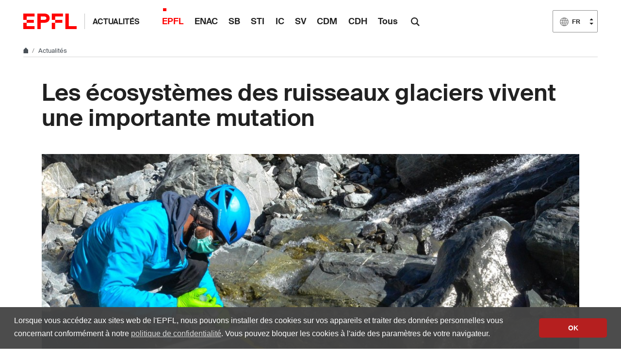

--- FILE ---
content_type: text/html; charset=utf-8
request_url: https://actu.epfl.ch/news/les-ecosystemes-des-ruisseaux-glaciers-vivent-une-/
body_size: 9767
content:

<!doctype html>
<html lang="fr">
<head>
  <title>Les écosystèmes des ruisseaux glaciers vivent une importante mutation - EPFL</title>
  <meta charset="utf-8" />
  <meta name="description" content="" />

  
  
    <meta name="DC.language" content="en" />
  

  <meta name="prism.copyright" content="@2026 EPFL" />
  <meta name="citation_title" content="Les écosystèmes des ruisseaux glaciers vivent une importante mutation">
  <meta name="citation_date" content="27.04.22" />
  
    
      
        <meta name="citation_author" content="Sandrine Perroud" />
      
    
  
  <meta name="twitter:card" content="summary_large_image">
  <meta name="twitter:title" content="Les écosystèmes des ruisseaux glaciers vivent une importante mutation">
  <meta name="twitter:description" content="Deux publications en lien avec l’expédition scientifique «Vanishing Glaciers» montrent que les écosystèmes des ruisseaux des glaciers se transforment en profondeur sur toute la planète. Avec des répercussions potentiellement importantes sur la chaîne alimentaire et le cycle de carbone naturel.">
  
    <meta name="twitter:image" content="https://actu.epfl.ch/image/118064/640x360.jpg">
  
  <meta property="og:title" content="Les écosystèmes des ruisseaux glaciers vivent une importante mutation" />
  <meta property="og:description" content="Deux publications en lien avec l’expédition scientifique «Vanishing Glaciers» montrent que les écosystèmes des ruisseaux des glaciers se transforment en profondeur sur toute la planète. Avec des répercussions potentiellement importantes sur la chaîne alimentaire et le cycle de carbone naturel.">
  <meta property="og:type" content="article" />
  <meta property="article:published_time" content="2022-04-27" />
  <meta property="og:url" content="https://actu.epfl.ch/news/les-ecosystemes-des-ruisseaux-glaciers-vivent-une-/" />
  
    
      
        <meta property="article:author" content="Sandrine Perroud" />
      
    
  
  
    <meta property="og:image" content="https://actu.epfl.ch/image/118064/1440x810.jpg" />
    <meta property="og:image:width" content="1440" />
    <meta property="og:image:height" content="810" />
  


  <meta name="viewport" content="width=device-width, initial-scale=1">
<meta name="theme-color" content="#ff0000">

<link rel="shortcut icon" type="image/x-icon" href="//web2018.epfl.ch/8.4.0/icons/favicon.ico">
<link rel="icon" type="image/png" sizes="16x16" href="//web2018.epfl.ch/8.4.0/icons/favicon-16.png">
<link rel="icon" type="image/png" sizes="32x32" href="//web2018.epfl.ch/8.4.0/icons/favicon-32.png">
<link rel="apple-touch-icon" sizes="180x180" href="//web2018.epfl.ch/8.4.0/icons/apple-touch-icon.png">

<link rel="stylesheet" href="//web2018.epfl.ch/8.4.0/css/elements.min.css">

<script>(function(w,d,s,l,i){w[l]=w[l]||[];w[l].push({'gtm.start':
  new Date().getTime(),event:'gtm.js'});var f=d.getElementsByTagName(s)[0],
j=d.createElement(s),dl=l!='dataLayer'?'&l='+l:'';j.async=true;j.src=
'https://www.googletagmanager.com/gtm.js?id='+i+dl;f.parentNode.insertBefore(j,f);
})(window,document,'script','dataLayer','GTM-PJGBG5R');</script>


  <link type="text/css" href="/static/css/actu-web2018.css" media="all" rel="stylesheet">

  

  
  

  <link rel="canonical" href="https://actu.epfl.ch/news/les-ecosystemes-des-ruisseaux-glaciers-vivent-une-/" />


  
    <script async src="https://www.googletagmanager.com/gtag/js?id=G-SH0469YBLK"></script>
    <script>
      window.dataLayer = window.dataLayer || [];
      function gtag(){dataLayer.push(arguments);}
      gtag('js', new Date());
      gtag('config', 'G-SH0469YBLK', { 'anonymize_ip': true });
    </script>
  

</head>
<body>
  <div class="site d-flex flex-column min-vh-100">
    <nav class="access-nav" aria-label="Raccourcis de navigation">
  <ul>
    <li>
      <a class="btn btn-primary" href="/" title="[ALT + 1]" accesskey="1">Page d'accueil du site</a>
    </li>
    <li>
      <a class="btn btn-primary" href="#main" title="[ALT + 2]" accesskey="2">Accéder au contenu</a>
    </li>
    <li>
      <a class="btn btn-primary" href="#main-navigation" title="[ALT + 3]" accesskey="3">Accéder à la navigation principale</a>
    </li>
    <li>
      <a class="btn btn-primary" href="#nav-aside" title="[ALT + 4]" accesskey="4">Accéder à la navigation latérale</a>
    </li>
    <li>
      <a class="btn btn-primary" href="#q" title="[ALT + 5]" accesskey="5">Accéder à la recherche</a>
    </li>
    <li>
      <a class="btn btn-primary" href="/cdn-cgi/l/email-protection#f8c9cacbccb89d889e94d69b90" title="[ALT + 6]" accesskey="6">Nous contacter</a>
    </li>
  </ul>
</nav>


    

    <header class="header header-light">

      <div class="header-light-content">

        <a class="logo" href="//www.epfl.ch">
  <img src="//web2018.epfl.ch/8.4.0/icons/epfl-logo.svg" alt="Logo EPFL, Ecole polytechnique fédérale de Lausanne" class="img-fluid">
</a>


        <p class="site-title">
          <a href="/">Actualités</a>
        </p>

        
<ul aria-hidden="true" class="nav-header d-none d-xl-flex">
  
    <li class="current-menu-item"><a class="nav-item" href="/search/mediacom/">EPFL</a></li>
    <li class=""><a class="nav-item" href="/search/enac/">ENAC</a></li>
    <li class=""><a class="nav-item" href="/search/sb/">SB</a></li>
    <li class=""><a class="nav-item" href="/search/sti/">STI</a></li>
    <li class=""><a class="nav-item" href="/search/ic/">IC</a></li>
    <li class=""><a class="nav-item" href="/search/sv/">SV</a></li>
    <li class=""><a class="nav-item" href="/search/cdm/">CDM</a></li>
    <li class=""><a class="nav-item" href="/search/cdh/">CDH</a></li>
    <li class=""><a class="nav-item" href="/search/all/">Tous</a></li>
  
</ul>


        <form action="//search.epfl.ch" class="d-xl-none">
  <a id="search-mobile-toggle" class="search-mobile-toggle searchform-controller" href="#">
    <svg class="icon" aria-hidden="true">
      <use xlink:href="#icon-search"></use>
    </svg>
    <span class="toggle-label sr-only">Afficher / masquer le formulaire de recherche</span>
  </a>
  <div class="input-group search-mobile" role="search">
    <div class="input-group-prepend">
      <span class="input-group-text">
        <svg class="icon" aria-hidden="true">
          <use xlink:href="#icon-search"></use>
        </svg>
      </span>
    </div>
    <label for="q-mobile" class="sr-only">Rechercher</label>
    <input type="text" class="form-control" id="q-mobile" name="q" placeholder="Rechercher">
    <div class="input-group-append">
      <a id="search-mobile-close" class="search-mobile-close searchform-controller" href="#">
        <svg class="icon" aria-hidden="true">
          <use xlink:href="#icon-close"></use>
        </svg>
        <span class="toggle-label sr-only">Masquer le formulaire de recherche</span>
      </a>
    </div>
  </div>
</form>

<div class="dropdown dropright search d-none d-xl-block">
  <a class="dropdown-toggle" href="#" data-toggle="dropdown">
    <svg class="icon" aria-hidden="true">
      <use xlink:href="#icon-search"></use>
    </svg>
  </a>
  <form action="//search.epfl.ch" class="dropdown-menu border-0 p-0">
    <div class="search-form mt-1 input-group">
      <label for="q" class="sr-only">Rechercher</label>
      <input type="text" class="form-control" id="q" name="q" placeholder="Rechercher">
      <button type="submit" class="d-none d-xl-block btn btn-primary input-group-append">Rechercher</button>
    </div>
  </form>
</div>


        
  
<form class="d-none" id="change_lang_form" action="/i18n/setlang/" method="post"><input type="hidden" name="csrfmiddlewaretoken" value="EQopmzTWcTXadQUf8GuR5r6jUMMCg9a5amClwQhuJ1EmxkejV75AJVA5UurB4P4P">
  <input id="selected_lang" type="hidden" name="language" value="fr"/>
</form>


<nav class="nav-lang ml-auto dropdown" aria-label="Choix du language">
  <a href="#" class="dropdown-toggle btn btn-secondary" aria-haspopup="true" aria-expanded="false" data-toggle="dropdown">
    <svg class="icon" aria-hidden="true">
      <use xlink:href="#icon-planet"></use>
    </svg>
    <span>FR</span>
  </a>
  <ul class="dropdown-menu">
  
    
    
    
    <li>
      <a aria-label="Français (Current language)" class="active dropdown-item">
        <svg class="icon" aria-hidden="true">
          <use xlink:href="#icon-planet"></use>
        </svg>
        <span>FR</span>
      </a>
    </li>
    
    
    
  
    
    
    
    <li>
      <a href="#" aria-label="English" lang="en" data-url="//actu.epfl.ch/news/climate-warming-alters-glacier-fed-stream-ecosyste/" class="change_language dropdown-item">
        <span>EN</span>
      </a>
    </li>
    
    
    
  
    
    
    
    <li>
      <a href="#" aria-label="Deutsch" lang="de" data-url="//actu.epfl.ch/news/climate-warming-alters-glacier-fed-stream-ecosyste/" class="change_language dropdown-item">
        <span>DE</span>
      </a>
    </li>
    
    
    
  
  </ul>
</nav>





        <div class="btn btn-secondary nav-toggle-mobile d-xl-none">
  <span class="label">Menu</span>
  <div class="hamburger">
    <span></span>
    <span></span>
    <span></span>
  </div>
</div>

      </div>

    </header>

    <div class="main-container mb-4">

      
      
<div class="breadcrumb-container pb-0 mb-0">
  <nav aria-label="breadcrumb" class="breadcrumb-wrapper" id="breadcrumb-wrapper">
    <ol class="breadcrumb pb-0">
      <li class="breadcrumb-item">
        <a href="//www.epfl.ch" title="Home" aria-label="Home">
          <svg class="icon" aria-hidden="true"><use xlink:href="#icon-home"></use></svg>
        </a>
      </li>
      <li class="breadcrumb-item">
        <a href="/">Actualités</a>
      </li>
    </ol>
  </nav>
</div>




      
      

      
      
<div class="overlay"></div>
<nav class="nav-main" id="main-navigation">
  <div class="nav-wrapper">
    <div class="nav-container current-menu-parent">
      <ul class="nav-menu">
        
          <li class="current_page_item"><a class="nav-item" href="/search/mediacom/">EPFL</a></li>
          <li class=""><a class="nav-item" href="/search/enac/">ENAC</a></li>
          <li class=""><a class="nav-item" href="/search/sb/">SB</a></li>
          <li class=""><a class="nav-item" href="/search/sti/">STI</a></li>
          <li class=""><a class="nav-item" href="/search/ic/">IC</a></li>
          <li class=""><a class="nav-item" href="/search/sv/">SV</a></li>
          <li class=""><a class="nav-item" href="/search/cdm/">CDM</a></li>
          <li class=""><a class="nav-item" href="/search/cdh/">CDH</a></li>
          <li class=""><a class="nav-item" href="/search/all/">Tous</a></li>
        
      </ul>
    </div>
  </div>
</nav>


      
      <div class="w-100 pb-4">
        <main id="main" class="content" itemscope="" itemtype="http://schema.org/Article"><div class="container my-5"><h1 itemprop="name headline">Les écosystèmes des ruisseaux glaciers vivent une importante mutation</h1><!-- Confirm import & publish modal --><div class="modal fade" id="import_and_publish_news_modal" tabindex="-1" role="dialog" aria-hidden="true"><div class="modal-dialog modal-dialog-centered" role="document"><div class="modal-content"><div class="modal-header"><h5 class="modal-title">Importer et diffuser l'article</h5><button type="button" class="close" data-dismiss="modal" aria-label="Close"><span aria-hidden="true">&times;</span></button></div><div class="modal-body"><p>Voulez-vous vraiment importer cet article dans   ?</p><p>Cet article sera envoyé à ses abonné·es.</p></div><div class="modal-footer"><a class="btn btn-primary" role="button" id="import_and_publish_news_modal_yes" href="#" title="Importer cette actualité dans ">
          Oui
        </a><button type="button" class="btn btn-secondary" data-dismiss="modal" name="dismiss-publish">Non</button></div></div></div></div></div><div class="container ts-news-visual"><figure class="cover mb-0"><picture class="mb-0"><source media="(min-width: 1200px)" srcset="/image/118064/1108x622.jpg 1x,/image/118064/2216x1244.jpg 2x"><source media="(min-width: 992px)" srcset="/image/118064/928x520.jpg 1x,/image/118064/1856x1040.jpg 2x"><source media="(min-width: 768px)" srcset="/image/118064/688x387.jpg 1x,/image/118064/1376x774.jpg 2x"><source media="(max-width: 767px)" srcset="/image/118064/508x286.jpg 1x,/image/118064/1016x572.jpg 2x"><img
          itemprop="image"
          src="/image/118064/1108x622.jpg"
          class="img-fluid"
          alt="Prélèvement au glacier Shackleton, en Nouvelle-Zélande.  2022 EPFL / Matteo Tolosano - CC-BY-SA 4.0"
          title="Prélèvement au glacier Shackleton, en Nouvelle-Zélande.  2022 EPFL / Matteo Tolosano - CC-BY-SA 4.0"></picture><figcaption><button aria-hidden="true" type="button" class="btn-circle" data-toggle="popover" data-content="Prélèvement au glacier Shackleton, en Nouvelle-Zélande.  2022 EPFL / Matteo Tolosano - CC-BY-SA 4.0"><svg class="icon" aria-hidden="true"><use xlink:href="#icon-info"></use></svg><svg class="icon icon-rotate-90" aria-hidden="true"><use xlink:href="#icon-chevron-right"></use></svg></button><p class="sr-only">Prélèvement au glacier Shackleton, en Nouvelle-Zélande.  2022 EPFL / Matteo Tolosano - CC-BY-SA 4.0</p></figcaption></figure></div><div class="container"><div class="row"><div class="col-md-6 ts-news-content"><p class="bg-gray-100 px-4 py-5 lead mb-5"> Deux publications en lien avec l’expédition scientifique «Vanishing Glaciers» montrent que les écosystèmes des ruisseaux des glaciers se transforment en profondeur sur toute la planète. Avec des répercussions potentiellement importantes sur la chaîne alimentaire et le cycle de carbone naturel.<br /></p><div id="news-content-text"><span itemprop="description"><p>Habitués depuis des millénaires à survivre dans un environnement extrême et pauvre en nutriments, les écosystèmes des ruisseaux glaciers sont aujourd'hui transformés par le changement climatique à un rythme sans précédent. C’est ce qu’affirment les scientifiques du Laboratoire de recherche en écosystèmes fluviaux (RIVER) de l’EPFL dans deux publications. Les deux études ont été réalisées en collaboration avec le Luxembourg Centre for Systems Biomedicine (LCSB) de l’Université du Luxembourg et l’Université de sciences et technologies du Roi Abdullah. La première étude met en évidence la diversité et les stratégies d'adaptation du microbiome dans les cours d'eau alimentés par les glaciers, tandis que la seconde révèle que la décomposition de la matière organique dans ces ruisseaux s'accélère et que la structure du microbiome se modifie avec le recul des glaciers. À mesure que la décomposition de la matière organique s'accélère, ces cours d'eau pourraient donc devenir de plus importants contributeurs au cycle naturel du carbone.</p><figure class="image"><img alt="" height="715" src="//actu.epfl.ch/public/upload/fckeditorimage/63/29/10ff25d9.jpg" width="1080"/><figcaption>Ruisseau au pied du glacier Shkhelda, dans le Caucase, pris en photo par l'équipe du Laboratoire RIVER qui y a effectué des prélèvements de biofilms. 2022 EPFL / Matteo Tolosano - CC-BY-SA 4.0</figcaption></figure><p><strong>Ouverture de la boîte noire</strong><br/> Le changement climatique allonge la durée du printemps et de l’automne aux pieds des glaciers. Selon la première étude publiée dans<em> Nature Communications</em>, ce changement a des répercussions majeures sur le microbiome de l'écosystème, qui jusqu'à présent s'apparentait à une «oasis verte» pendant les courtes périodes du printemps et de l'automne. À l'avenir, le microbiome des ruisseaux glaciers pourrait se transformer en une «forêt». «Ces saisons sont d'importantes ‘fenêtres d'opportunité’ écologiques pour ces cours d'eau, car les conditions environnementales sont alors moins dures», explique le professeur Tom Battin, responsable du laboratoire RIVER et auteur correspondant des deux publications. «Cela permet aux producteurs primaires de proliférer et de constituer la base énergétique de la chaîne alimentaire microbienne.»</p><p>Outre cette découverte, les scientifiques ont ouvert ce qui était jusqu'ici une boîte noire: le microbiome situé à l'intérieur de ces écosystèmes. Ils comprennent mieux désormais comment les différents micro-organismes se font concurrence ou s'entraident pour survivre dans un environnement aussi pauvre en nutriments, avec une alternance de périodes de gel et de fonte et de fortes radiations UV.</p><figure class="image"><img alt="" height="715" src="//actu.epfl.ch/public/upload/fckeditorimage/77/57/a18f042c.jpg" width="1080"/><figcaption>L'équipe du laboratoire RIVER au travail sur l'Antisana, un stratovolcan culminant à 5758 mètres situé dans la cordillère des Andes, en Equateur. 2022 EPFL / Matteo Tolosano - CC-BY-SA 4.0</figcaption></figure><blockquote class="blockquote"><p>Nous pouvons nous attendre à ce que la chaîne alimentaire de ces cours d’eau devienne plus verte à l'avenir, la production primaire devenant plus importante.</p><footer class="blockquote-footer">Tom Battin, directeur du Laboratoire de recherche en écosystèmes fluviaux (RIVER)</footer></blockquote><p><strong>Mégapoles gluantes </strong><br/> Les scientifiques ont mis en évidence pour la première fois les interactions métaboliques potentielles entre les algues et les bactéries, et montré que les biofilms, les mousses attachées aux rochers des ruisseaux, sont très autonomes, car ils peuvent recycler leurs flux d'alimentation. Une adaptation importante qui leur permet de survivre dans un écosystème pauvre en énergie. «Les scientifiques de notre domaine ont tendance à considérer les biofilms comme des mégapoles gluantes, car ils abritent des millions de résidents microbiens tout en restant attachés aux rochers. Nous avons pu observer comment les différentes espèces travaillent ensemble pour survivre», résume Tom Battin. L'équipe du Laboratoire RIVER a également fait d'autres découvertes cruciales, notamment un virome d'une richesse inattendue et des caractéristiques génomiques qui pourraient expliquer comment les bactéries sont capables de se protéger des températures glaciaires.</p><figure class="image"><img alt="" height="810" src="//actu.epfl.ch/public/upload/fckeditorimage/19/3f/6a7be880.jpg" width="1080"/><figcaption>Campement de l'équipe du Laboratoire RIVER au pied de l'Ama Dablam, qui culmine à 6812 mètres, au Népal, dans la région de l'Everest. 2022 EPFL / Matteo Tolosano - CC-BY-SA 4.0</figcaption></figure><p><strong>Microbiome altéré</strong><br/> Dans la seconde étude, parue dans <em>Global Change Biology</em>, les scientifiques ont constaté que la matière organique de 101 ruisseaux glaciers observés dans le monde entier se décompose plus rapidement à mesure que les glaciers se retirent. Parallèlement, ils ont pu associer ce processus écosystémique à des composants distincts du microbiome. «Nous pouvons nous attendre à ce que la chaîne alimentaire de ces cours d’eau devienne plus verte à l'avenir, la production primaire devenant plus importante», indique Tom Battin. «Avec ce changement, certaines espèces microbiennes peuvent disparaître, d'autres prospérer. Il y aura donc un changement sur toute la chaîne alimentaire.» La conclusion principale de cette étude souligne que plus les glaciers se retirent, plus leurs cours d'eau risquent de devenir d’importantes sources naturelles de CO<sub>2</sub> dans l'atmosphère.</p><figure class="image"><img alt="" height="715" src="//actu.epfl.ch/public/upload/fckeditorimage/ef/34/bf4a4256.jpg" width="1080"/><figcaption>Au Groenland. 2022 EPFL / Myke Styllas - CC-BY-SA 4.0</figcaption></figure><p><strong>Alaska comme dernière étape</strong><br/> Ces études font partie du projet «Vanishing Glaciers» - un projet de recherche de quatre ans basé à l'EPFL et financé par la Fondation NOMIS. Depuis 2018, les scientifiques du Laboratoire RIVER prélèvent des échantillons des ruisseaux glaciers du monde entier dans le but de décrypter la biodiversité de ces écosystèmes en voie de disparition. «Notre effort unique, qui combine des expéditions intenses sur le terrain et des analyses génomiques, fait de nous les premiers à étudier systématiquement le microbiome de ces écosystèmes, qui sont maintenant en train de changer avec la fonte des glaciers», rappelle Tom Battin.</p><ul><li><p><a href="https://actu.epfl.ch/news/du-groenland-a-la-suisse-les-eaux-des-glaciers-liv/">Du Groenland à la Suisse, les eaux des glaciers livrent leurs secrets, EPFL Longread, 03.04.2021</a></p></li></ul><p>L'expédition «Vanishing Glaciers» touche bientôt à sa fin. Une dernière halte est prévue cet été en Alaska. Un important travail d’analyse se poursuivra à l’EPFL. Les scientifiques n'ont en effet analysé que 20% des données recueillies sur plus de 150 cours d'eau alimentés par des glaciers du monde entier. Les futures analyses permettront de déterminer précisément comment leur microbiome est modifié et quelles en sont les ramifications.</p><ul><li><a href="https://epfloutthere.tumblr.com/tagged/vanishingglaciers">Blog EPFL Out There sur l'expédition Vanishing Glaciers (en anglais)</a></li></ul><figure class="image"><img alt="" height="911" src="//actu.epfl.ch/public/upload/fckeditorimage/36/c7/adb901f9.jpg" width="1080"/><figcaption>L'équipe du laboratoire RIVER dans les montagnes du Rwenzori, en Ouganda. 2022 EPFL / Matteo Tolosano - CC-BY-SA 4.0</figcaption></figure><ul><li><a href="https://drive.google.com/drive/folders/1Y7X5smA_p8HWMJGT27vbJppFY7jaMju9?usp=sharing">Dossier de presse</a></li></ul></span></div><div class="bg-gray-100 px-3 pt-2 pb-1"><strong>Références</strong><p>Susheel Bhanu Busi, Massimo Bourquin,  Stilianos Fodelianakis, Grégoire Michoud, Tyler J. Kohler, Hannes Peter, Paraskevi Pramateftaki, Michail Styllas, Matteo Tolosano, Vincent De Staercke, Martina Schön, Laura de Nies,  Ramona Marasco,  Daniele Daffonchio, Leïla Ezzat, Paul Wilmes, and Tom J. Battin, “Genomic and metabolic adaptations of biofilms to ecological windows of opportunity in glacier-fed streams,” Nature Communications, 27 April 2022.<br/>
DOI: <a href="https://doi.org/10.1101/2021.10.07.463499">https://doi.org/10.1101/2021.10.07.463499</a></p><p>Tyler J. Kohler, Stilianos Fodelianakis, Grégoire Michoud, Leïla Ezzat, Massimo Bourquin, Hannes Peter, Susheel Bhanu Busi, Paraskevi Pramateftaki, Nicola Deluigi, Michail Styllas, Matteo Tolosano, Vincent de Staercke, Martina Schön, Jade Brandani, Ramona Marasco, Daniele Daffonchio, Paul Wilmes, and Tom J. Battin, “Glacier shrinkage will accelerate downstream decomposition of organic matter and alters microbiome structure and function,” Global Change Biology, 23 March 2022.<br/>
DOI: <a href="https://doi.org/10.1111/gcb.16169">https://doi.org/10.1111/gcb.16169</a></p></div><hr><footer class="my-3"><p class="small text-muted m-0"><strong>Auteur: </strong><small itemprop="author publisher" itemscope itemtype="https://schema.org/Person"><span itemprop="name">Sandrine Perroud</span></small></p><p class="small text-muted mb-0 mt-1"><strong>Source: </strong><a href="/search/mediacom/fr">EPFL</a></p><p class="small text-muted mb-0 mt-1">
            Ce contenu est distribué sous les termes de la licence Creative Commons CC BY-SA 4.0. Vous pouvez reprendre librement les textes, vidéos et images y figurant à condition de créditer l’auteur de l’œuvre, et de ne pas restreindre son utilisation. Pour les illustrations ne contenant pas la mention CC BY-SA, l’autorisation de l’auteur est nécessaire.
          </p></footer></div><div class="col-md-4 offset-md-2 mt-5"><time itemprop="datePublished" datetime="2022-04-27">
        27.04.22
      </time><hr class="mb-4"><div class="mb-5"><h2 class="h6">Liens</h2><ul class="list-bullet"><li><a href="https://www.epfl.ch/labs/river/">Laboratoire de recherche en écosystèmes fluviaux (RIVER)</a></li><li><a href="https://epfloutthere.tumblr.com/tagged/vanishingglaciers">Blog EPFL Out There</a></li><li><a href="https://www.glacierstreams.ch/">Vanishing Glaciers Project</a></li><li><a href="https://drive.google.com/drive/folders/1Y7X5smA_p8HWMJGT27vbJppFY7jaMju9?usp=sharing">Dossier de presse</a></li></ul></div><div class="mb-5"><h2 class="h6">Mots-clés</h2><a href="/search/tag/climate-change/" class="tag tag-primary">changement climatique</a><a href="/search/tag/environment/" class="tag tag-primary">environnement</a><a href="/search/tag/school-of-architecture,-civil-and-environmental-engineering/" class="tag tag-primary">Faculté de l’environnement naturel, architectural et construit - ENAC</a><a href="/search/tag/river-ecosystems-laboratory-river/" class="tag tag-primary">Laboratoire de recherche en écosystèmes fluviaux (RIVER)</a><a href="/search/tag/global-warming/" class="tag tag-primary">réchauffement climatique</a><a href="/search/tag/research/" class="tag tag-primary">Recherche</a><a href="/search/tag/tom-ian-battin/" class="tag tag-primary">Tom Ian Battin</a></div><div class="mb-5"><h2 class="h6">Articles en relation</h2><div class="mb-4"><div class="mb-1"><span class="card-info"><time datetime="2019-03-18">
                    18.03.2019
                  </time></span><br /><a href="/news/l-epfl-fait-une-decouverte-sur-le-fonctionnement-d/">L&#x27;EPFL fait une découverte sur le fonctionnement des ruisseaux alpins</a></div><div class="mb-1"><span class="card-info"><time datetime="2019-01-15">
                    15.01.2019
                  </time></span><br /><a href="/news/l-epfl-part-en-nouvelle-zelande-etudier-la-fonte-d/">L&#x27;EPFL part en Nouvelle-Zélande étudier la fonte des glaciers</a></div><div class="mb-1"><span class="card-info"><time datetime="2021-09-24">
                    24.09.2021
                  </time></span><br /><a href="/news/le-defi-de-l-oxygenation-du-lac-leman-face-au-chan/">Le défi de l&#x27;oxygénation du lac Léman face au changement climatique</a></div><div class="mb-1"><span class="card-info"><time datetime="2021-04-16">
                    16.04.2021
                  </time></span><br /><a href="/news/les-cours-d-eau-emettent-bien-plus-de-co2-de-nuit-/">Les cours d&#x27;eau émettent bien plus de CO2 de nuit que de jour</a></div><div class="mb-1"><span class="card-info"><time datetime="2019-10-25">
                    25.10.2019
                  </time></span><br /><a href="/news/les-ruisseaux-de-montagnes-emettent-une-quantite-d/">Les ruisseaux de montagnes émettent une quantité de CO2 inattendue</a></div><div class="mb-1"><span class="card-info"><time datetime="2021-11-04">
                    04.11.2021
                  </time></span><br /><a href="/news/premiere-etude-du-brassage-du-lac-leman-sur-une-an/">Première étude du brassage du lac Léman sur une année complète</a></div></div></div><div class="mb-5"><h2 class="h6">Actualités</h2><ul class="list-bullet mb-5"><li><a href="/search/mediacom/fr">
              
              Toutes les actualités EPFL
              
            </a></li><li><a href="/search/all/fr">Toutes les actualités
            </a></li></ul></div><div class="mb-5"><h2 class="h6">Abonnement</h2><a href="/subscription/news/subscribe/1/">
    
      Recevez un e-mail à chaque publication
    </a></div><div class="mb-5"><p class="text-muted">Partager sur</p><div><a href="https://www.facebook.com/sharer/sharer.php?u=https%3A//actu.epfl.ch/news/les-ecosystemes-des-ruisseaux-glaciers-vivent-une-/" class="mr-1 social-icon social-icon-discrete social-icon-facebook"><svg class="icon"><use xlink:href="#icon-facebook"></use></svg></a><a href="https://x.com/intent/tweet?url=https%3A//actu.epfl.ch/news/les-ecosystemes-des-ruisseaux-glaciers-vivent-une-/&text=Les%20%C3%A9cosyst%C3%A8mes%20des%20ruisseaux%20glaciers%20vivent%20une%20importante%20mutation&hashtags=epfl" class="mr-1 social-icon social-icon-discrete social-icon-x"><svg class="icon"><use xlink:href="#icon-x"></use></svg></a><a href="/cdn-cgi/l/email-protection#[base64]" class="mr-1 social-icon social-icon-discrete social-icon-mail-plane"><svg class="icon"><use xlink:href="#icon-mail-plane"></use></svg></a><a href="https://www.linkedin.com/shareArticle?mini=true&url=https%3A//actu.epfl.ch/news/les-ecosystemes-des-ruisseaux-glaciers-vivent-une-/&title=Les%20%C3%A9cosyst%C3%A8mes%20des%20ruisseaux%20glaciers%20vivent%20une%20importante%20mutation" class="mr-1 social-icon social-icon-discrete social-icon-linkedin"><svg class="icon"><use xlink:href="#icon-linkedin"></use></svg></a></div></div></div></div></div></main>
      </div>

    </div>

    
    <div class="mt-auto">
      <div class="container mb-2 text-right small">
        <svg class="icon feather" aria-hidden="true"><use xlink:href="#lock"></use></svg>
        
          <a href="/auth/authenticate/?next=/news/les-ecosystemes-des-ruisseaux-glaciers-vivent-une-/">
            Connexion
          </a>
        
      </div>

      <div class="bg-gray-100 pt-5">
        <div class="container">
          <footer class="footer-light">
 <div class="row">
  <div class="col-6 mx-auto mx-md-0 mb-4 col-md-3 col-lg-2">
   <a href="//www.epfl.ch">
    <img alt="Logo EPFL, Ecole polytechnique fédérale de Lausanne" class="img-fluid" src="//web2018.epfl.ch/8.4.0/icons/epfl-logo.svg"/>
   </a>
  </div>
  <div class="col-md-9 col-lg-10 mb-4">
   <div class="ml-md-2 ml-lg-5">
    <ul class="list-inline list-unstyled">
     <li class="list-inline-item">
      Contact
     </li>
     <li class="list-inline-item text-muted pl-3">
      <small>
       EPFL  CH-1015 Lausanne
      </small>
     </li>
     <li class="list-inline-item text-muted pl-3">
      <small>
       +41 21 693 11 11
      </small>
     </li>
    </ul>
    <div class="footer-light-socials">
     <p class="footer-title footer-title-no-underline">
      Suivre les pulsations de l'EPFL sur les réseaux sociaux
     </p>
     <ul class="social-icon-list list-inline">
      <li>
       <a class="social-icon social-icon-facebook social-icon-negative" href="https://www.facebook.com/epflcampus" rel="noopener" target="_blank">
        <svg aria-hidden="true" class="icon">
         <use xlink:href="#icon-facebook">
         </use>
        </svg>
        <span class="sr-only">
         Suivez-nous sur Facebook.
        </span>
       </a>
      </li>
      <li>
       <a class="social-icon social-icon-instagram social-icon-negative" href="https://instagram.com/epflcampus" rel="noopener" target="_blank">
        <svg aria-hidden="true" class="icon">
         <use xlink:href="#icon-instagram">
         </use>
        </svg>
        <span class="sr-only">
         Suivez-nous sur Instagram.
        </span>
       </a>
      </li>
      <li>
       <a class="social-icon social-icon-linkedin social-icon-negative" href="https://www.linkedin.com/school/epfl/" rel="noopener" target="_blank">
        <svg aria-hidden="true" class="icon">
         <use xlink:href="#icon-linkedin">
         </use>
        </svg>
        <span class="sr-only">
         Suivez-nous sur LinkedIn.
        </span>
       </a>
      </li>
      <li>
       <a class="social-icon social-icon-mastodon social-icon-negative" href="https://social.epfl.ch/@epfl/" rel="noopener" target="_blank">
        <svg aria-hidden="true" class="icon">
         <use xlink:href="#icon-mastodon">
         </use>
        </svg>
        <span class="sr-only">
         Suivez-nous sur Mastodon.
        </span>
       </a>
      </li>
      <li>
       <a class="social-icon social-icon-x social-icon-negative" href="https://x.com/epfl" rel="noopener" target="_blank">
        <svg aria-hidden="true" class="icon">
         <use xlink:href="#icon-x">
         </use>
        </svg>
        <span class="sr-only">
         Suivez-nous sur X.
        </span>
       </a>
      </li>
      <li>
       <a class="social-icon social-icon-youtube social-icon-negative" href="https://www.youtube.com/user/epflnews" rel="noopener" target="_blank">
        <svg aria-hidden="true" class="icon">
         <use xlink:href="#icon-youtube">
         </use>
        </svg>
        <span class="sr-only">
         Suivez-nous sur Youtube.
        </span>
       </a>
      </li>
     </ul>
    </div>
    <div class="footer-legal">
     <div class="footer-legal-links">
      <a href="//www.epfl.ch/about/overview/fr/reglements-et-directives/mentions-legales/">
       Accessibilité
      </a>
      <a href="//www.epfl.ch/about/overview/fr/reglements-et-directives/mentions-legales/">
       Mentions légales
      </a>
      <a href="//go.epfl.ch/protection-des-donnees/">
       Protection des données
      </a>
      <a href="//go.epfl.ch/charte">
       Charte
      </a>
     </div>
     <div>
      <p>
       © 2025 EPFL, tous droits réservés
      </p>
     </div>
    </div>
   </div>
  </div>
 </div>
</footer>
<button class="btn btn-primary btn-back-to-top" id="back-to-top">
 <span class="sr-only">
  Retour en haut de la page
 </span>
 <svg aria-hidden="true" class="icon">
  <use xlink:href="#icon-chevron-top">
  </use>
 </svg>
</button>

        </div>
      </div>
    </div>

  </div>

  <noscript><iframe src="https://www.googletagmanager.com/ns.html?id=GTM-PJGBG5R"
  height="0" width="0" style="display:none;visibility:hidden"></iframe></noscript>

<script data-cfasync="false" src="/cdn-cgi/scripts/5c5dd728/cloudflare-static/email-decode.min.js"></script><script>
  svgPath = 'https://web2018.epfl.ch/8.4.0/icons/icons.svg';
  featherSvgPath = 'https://web2018.epfl.ch/8.4.0/icons/feather-sprite.svg';
</script>

<script src="//web2018.epfl.ch/8.4.0/js/elements.min.js"></script>


  <script type="text/javascript" src="/static/js/actu-web2018.js"></script>

  
  
<script id="twitter-wjs" type="text/javascript" async defer src="//platform.twitter.com/widgets.js"></script>


  

</body>
</html>


--- FILE ---
content_type: text/css
request_url: https://actu.epfl.ch/static/css/actu-web2018.css
body_size: 662
content:
/* used by actu-web2018.js */
.news-content-img-fluid {
  height: auto !important;
  float: none !important;
  margin: 0 !important;
  padding: 0 !important;
  max-width: 100% !important;
  max-height: 100% !important;
}

.images-to-download-desc {
  line-height: 1;
}

.buttons-in-news-card {
  bottom: 47px;
  left: 2rem;
}

.buttons-in-news-list {
  transform: translateY(-3rem) translateX(1rem);
  position: absolute;
  z-index: 10;
}

#ifrm-preview-newsletter {
  overflow: hidden;
  height: 100%;
  width: 635px;
}

.underbreadcrumb-container {
  display: flex;
  position: relative;
}

@media (min-width: 1200px) {
  .underbreadcrumb-container {
    margin: 0 3rem;
  }
}

@media (max-width: 1199.98px) {
  .underbreadcrumb-container {
    margin: 0 .8rem;
  }
}

.underbreadcrumb {
  color: #495057;
  font-size: .83rem;
  overflow: hidden;
  text-overflow: ellipsis;
  white-space: nowrap;
}

.underbreadcrumb-info {
  background-color: #4a90e2;
  border-radius: 3px;
  color: #fff;
}

.news-listing-date {
  color: #212121;
}

/* Truncate the heading text (news list items) to 4 lines for medium, large and extra-large device */
@media (min-width: 768px) {
  .truncate-heading {
    display: -webkit-box;
    -webkit-line-clamp: 4;
    -webkit-box-orient: vertical;
    overflow: hidden;
    text-overflow: ellipsis;
  }
}

.card-img-top, .list-group-teaser-thumbnail {
  position: relative;
}

.news-video-overlay {
  display: flex;
  justify-content: center;
  align-items: center;
  position: absolute;
  top: 0px;
  left: 0px;
  width: 100%;
  height: 100%;
  background: transparent;
}

.news-video-overlay:before {
  content: "";
  width: 2.25rem;
  height: 2.25rem;
  background: url(../svg/icon-teaser-video.svg);
  background-size: 100%;
  border-radius: 50%;
  box-shadow: 0 0 1rem rgba(0,0,0,0.16);
}

/* CKEditor images with caption */
figure.image figcaption {
  margin-top: .5rem;
}

#subscription-news-language-choices div.disabled {
  pointer-events: none;
  opacity: 0.5;
}

#short-vimeo-video-figure {
  background-position: center;
  background-repeat: no-repeat;
  background-size: cover;
  overflow: hidden;
}
